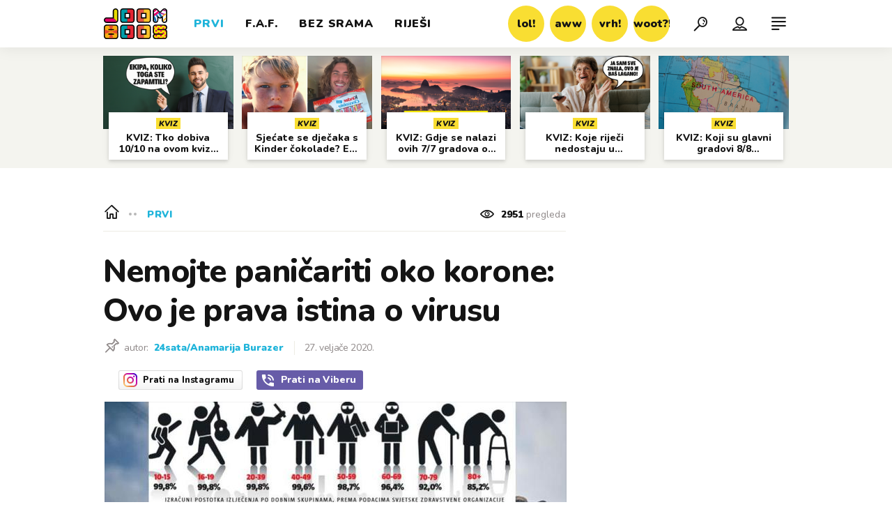

--- FILE ---
content_type: text/html; charset=utf-8
request_url: https://traffic.styria.hr/v2/widget/joomboos_widget?custom_css=
body_size: 813
content:
<!DOCTYPE html>
<html>
    <head>
        <meta charset="utf-8">
        <meta http-equiv="X-UA-Compatible" content="IE=edge,chrome=1">
        <title>Styria traffic widget</title>
        <meta name="description" content="">
        <meta name="viewport" content="width=device-width">
        <script src="/static/js/cookies.min.js"></script>
        <script>
            function getReferer() {
                var isInIframe = (parent !== window);
                var refererUrl = '';

                if (isInIframe) {
                    refererUrl = document.referrer;
                }

                return refererUrl;
            }

            var URL_PARAMS = {
                referer: getReferer()
            };

            
            function replaceParams(url, alt){
                for(var key in URL_PARAMS){
                    var replace_this = "{{" + String(key) + "}}";
                    url = url.replace(replace_this, URL_PARAMS[key]);
                }

                url = url.replace("{{alternative}}", alt);
                return url;
            }

            

            Cookies.set("s83", '20260127', { expires: 10368000 });
            var ST = ST || {};
            ST.feeds = [];
            ST.pool = [];
            
            ST.feeds.push({ k: "s07", fu: "/v2/feed/1264/joomboos_widget?custom_css\u003D", r: false, w: 6, custom: false });
            ST.feeds.push({ k: "s06", fu: "/v2/feed/1265/joomboos_widget?custom_css\u003D", r: false, w: 6, custom: false });
            ST.feeds.push({ k: "s82", fu: "/v2/feed/1261/joomboos_widget?custom_css\u003D", r: false, w: 22, custom: false });
            ST.feeds.push({ k: "s30", fu: "/v2/feed/1266/joomboos_widget?custom_css\u003D", r: false, w: 0, custom: false });
            ST.feeds.push({ k: "s01", fu: "/v2/feed/1260/joomboos_widget?custom_css\u003D", r: false, w: 53, custom: false });
            ST.feeds.push({ k: "s31", fu: "/v2/feed/1262/joomboos_widget?custom_css\u003D", r: false, w: 11, custom: false });
            ST.feeds.push({ k: "s04", fu: "/v2/feed/1263/joomboos_widget?custom_css\u003D", r: false, w: 6, custom: false });

            var cd = new Date(2026, 1 - 1, 27);

            var patt = /^(\d{4})(\d{2})(\d{2})$/;

            for(i in ST.feeds){
                var f = ST.feeds[i];
                
                for(var j=0; j < f.w; j++){
                    ST.pool.push(f.fu);
                }
            }

            if (ST.pool.length == 0) {
                for(i in ST.feeds){
                    for(var j=0; j < ST.feeds[i].w; j++){
                        ST.pool.push(ST.feeds[i].fu);
                    }
                }
            }

            if (ST.pool.length > 0) {
                var ri = Math.floor(Math.random() * ST.pool.length);
                var rurl = ST.pool[ri];
                try {
                    window.location.replace(rurl);
                } catch(e) {
                    window.location = rurl;
                }
                
            }

        </script>
    </head>
    <body>
    </body>
</html>


--- FILE ---
content_type: text/html; charset=utf-8
request_url: https://accounts.google.com/o/oauth2/postmessageRelay?parent=https%3A%2F%2Fjoomboos.24sata.hr&jsh=m%3B%2F_%2Fscs%2Fabc-static%2F_%2Fjs%2Fk%3Dgapi.lb.en.2kN9-TZiXrM.O%2Fd%3D1%2Frs%3DAHpOoo_B4hu0FeWRuWHfxnZ3V0WubwN7Qw%2Fm%3D__features__
body_size: 161
content:
<!DOCTYPE html><html><head><title></title><meta http-equiv="content-type" content="text/html; charset=utf-8"><meta http-equiv="X-UA-Compatible" content="IE=edge"><meta name="viewport" content="width=device-width, initial-scale=1, minimum-scale=1, maximum-scale=1, user-scalable=0"><script src='https://ssl.gstatic.com/accounts/o/2580342461-postmessagerelay.js' nonce="STo-zCsKSlgUW2gsH7HlRg"></script></head><body><script type="text/javascript" src="https://apis.google.com/js/rpc:shindig_random.js?onload=init" nonce="STo-zCsKSlgUW2gsH7HlRg"></script></body></html>

--- FILE ---
content_type: text/html; charset=utf-8
request_url: https://traffic.styria.hr/v2/feed/1261/joomboos_widget?custom_css=
body_size: 1527
content:
<!DOCTYPE html>

<html lang="en">

    <head>
        <meta charset="UTF-8">

        
    <link href="https://fonts.googleapis.com/css?family=Nunito:400,400i,700,700i,800,800i,900,900i" rel="stylesheet">
    <link rel="stylesheet" href="/static/joomboos/css/tes.jb.css?bust=20170706" type='text/css'>
    <script src="/static/joomboos/js/iframeResizer.contentWindow.min.js"></script>


        <title>Miss7.hr</title>

    </head>
    <body class="" >

        

    
        
    

    <div class="tes_widget">
        <div class="main_tile">
            <div class="main_tile__label">
                Baci oko na ovo!
            </div>
            <div class="main_tile__content cf">

                

                <div class="gr-12 no-gutter gr-6@lg first ">
                    <article class="card card--tes cf">
                        <a class="card__link cf" href="https://miss7.24sata.hr/moda/roza-pidzama-nema-srceka-ali-ima-poljubaca-i-stila-stvorena-je-za-mjesec-ljubavi-60498" title="Roza pidžama nema srčeka, ali ima poljubaca - i stila! Stvorena je za mjesec ljubavi" target="_top" onclick="ga('send', 'event', 'S joomboos.hr', 'Na miss7.hr', 'https://miss7.24sata.hr/moda/roza\u002Dpidzama\u002Dnema\u002Dsrceka\u002Dali\u002Dima\u002Dpoljubaca\u002Di\u002Dstila\u002Dstvorena\u002Dje\u002Dza\u002Dmjesec\u002Dljubavi\u002D60498');">

                            <div class="card__photo_wrap">

                                <!-- jedna dimenzija slike 296x167 -->
                                <figure class="card__figure">
                                    <img class="" src="/media/images/0/03f015c71c7c4f66b40a6f67051df4b9.jpg" alt="Roza pidžama nema srčeka, ali ima poljubaca - i stila! Stvorena je za mjesec ljubavi">
                                </figure>

                            </div>
                            <div class="card__data_wrap cf">
                                <div class="card__data_inner_wrap cf">
                                    <h2 class="card__title">Roza pidžama nema srčeka, ali ima poljubaca - i stila! Stvorena je za mjesec ljubavi</h2>
                                </div>
                            </div>
                        </a>
                    </article>
                </div>

                

                <div class="gr-12 no-gutter gr-6@lg first ">
                    <article class="card card--tes cf">
                        <a class="card__link cf" href="https://miss7.24sata.hr/lifestyle/s-instagram-profila-dvojice-gospodina-savrsenih-odabrali-smo-najseksi-fotke-jasno-je-zasto-su-u-showu-60493" title="S Instagram profila dvojice Gospodina Savršenih odabrali smo najseksi fotke. Jasno je zašto su u showu" target="_top" onclick="ga('send', 'event', 'S joomboos.hr', 'Na miss7.hr', 'https://miss7.24sata.hr/lifestyle/s\u002Dinstagram\u002Dprofila\u002Ddvojice\u002Dgospodina\u002Dsavrsenih\u002Dodabrali\u002Dsmo\u002Dnajseksi\u002Dfotke\u002Djasno\u002Dje\u002Dzasto\u002Dsu\u002Du\u002Dshowu\u002D60493');">

                            <div class="card__photo_wrap">

                                <!-- jedna dimenzija slike 296x167 -->
                                <figure class="card__figure">
                                    <img class="" src="/media/images/5/5e50660500d0a02d44b2e60e9b6500f8.jpg" alt="S Instagram profila dvojice Gospodina Savršenih odabrali smo najseksi fotke. Jasno je zašto su u showu">
                                </figure>

                            </div>
                            <div class="card__data_wrap cf">
                                <div class="card__data_inner_wrap cf">
                                    <h2 class="card__title">S Instagram profila dvojice Gospodina Savršenih odabrali smo najseksi fotke. Jasno je zašto su u showu</h2>
                                </div>
                            </div>
                        </a>
                    </article>
                </div>

                

                <div class="gr-12 no-gutter gr-6@lg first ">
                    <article class="card card--tes cf">
                        <a class="card__link cf" href="https://miss7.24sata.hr/native-sadrzaj/5-razloga-zasto-bi-zob-trebala-biti-sastavni-dio-tvoje-svakodnevice-posebno-kad-si-stalno-u-pokretu-60403" title="5 razloga zašto bi zob trebala biti sastavni dio tvoje svakodnevice (posebno kad si stalno u pokretu)" target="_top" onclick="ga('send', 'event', 'S joomboos.hr', 'Na miss7.hr', 'https://miss7.24sata.hr/native\u002Dsadrzaj/5\u002Drazloga\u002Dzasto\u002Dbi\u002Dzob\u002Dtrebala\u002Dbiti\u002Dsastavni\u002Ddio\u002Dtvoje\u002Dsvakodnevice\u002Dposebno\u002Dkad\u002Dsi\u002Dstalno\u002Du\u002Dpokretu\u002D60403');">

                            <div class="card__photo_wrap">

                                <!-- jedna dimenzija slike 296x167 -->
                                <figure class="card__figure">
                                    <img class="" src="/media/images/c/c20ba5f3c08d87b49986dbeb3072b4dc.jpg" alt="5 razloga zašto bi zob trebala biti sastavni dio tvoje svakodnevice (posebno kad si stalno u pokretu)">
                                </figure>

                            </div>
                            <div class="card__data_wrap cf">
                                <div class="card__data_inner_wrap cf">
                                    <h2 class="card__title">5 razloga zašto bi zob trebala biti sastavni dio tvoje svakodnevice (posebno kad si stalno u pokretu)</h2>
                                </div>
                            </div>
                        </a>
                    </article>
                </div>

                

                <div class="gr-12 no-gutter gr-6@lg first ">
                    <article class="card card--tes cf">
                        <a class="card__link cf" href="https://miss7.24sata.hr/moda/dvije-kuce-dva-zaokreta-pariski-tjedan-visoke-mode-otkrio-je-kako-izgledaju-dior-i-chanel-u-rukama-novih-kreativnih-direktora-60512" title="Dior i Chanel u rukama novih kreativnih direktora: Dvije kuće pokazale su zaokret na Pariškom tjednu visoke mode" target="_top" onclick="ga('send', 'event', 'S joomboos.hr', 'Na miss7.hr', 'https://miss7.24sata.hr/moda/dvije\u002Dkuce\u002Ddva\u002Dzaokreta\u002Dpariski\u002Dtjedan\u002Dvisoke\u002Dmode\u002Dotkrio\u002Dje\u002Dkako\u002Dizgledaju\u002Ddior\u002Di\u002Dchanel\u002Du\u002Drukama\u002Dnovih\u002Dkreativnih\u002Ddirektora\u002D60512');">

                            <div class="card__photo_wrap">

                                <!-- jedna dimenzija slike 296x167 -->
                                <figure class="card__figure">
                                    <img class="" src="/media/images/b/bd1d48db230b1c96328f15232d0f97a3.jpg" alt="Dior i Chanel u rukama novih kreativnih direktora: Dvije kuće pokazale su zaokret na Pariškom tjednu visoke mode">
                                </figure>

                            </div>
                            <div class="card__data_wrap cf">
                                <div class="card__data_inner_wrap cf">
                                    <h2 class="card__title">Dior i Chanel u rukama novih kreativnih direktora: Dvije kuće pokazale su zaokret na Pariškom tjednu visoke mode</h2>
                                </div>
                            </div>
                        </a>
                    </article>
                </div>

                

            </div>
        </div>
    </div>


    </body>
</html>
